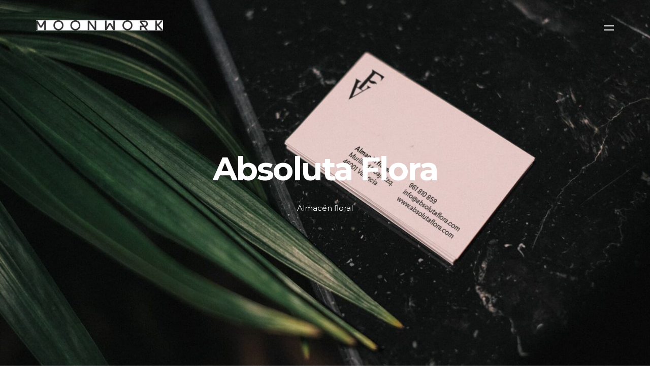

--- FILE ---
content_type: text/css
request_url: https://moonwork-studio.com/wp-content/themes/facade/style.css?ver=2.0.1
body_size: 8063
content:
@charset "UTF-8";
/* Theme Name: Facade
 * Theme URI: https://themeforest.net/user/themerain/portfolio
 * Author: ThemeRain
 * Author URI: https://themeforest.net/user/themerain
 * Description: A minimally beautiful portfolio WordPress theme for agencies & freelancers.
 * Version: 2.0.1
 * License: GNU General Public License v2 or later
 * License URI: http://www.gnu.org/licenses/gpl-2.0.html
 * Text Domain: themerain */
@font-face {
  font-family: "Inter";
  font-weight: 100 900;
  font-style: normal;
  font-display: swap;
  font-named-instance: "Regular";
  src: url("assets/fonts/Inter-roman.var.woff2") format("woff2");
}
@font-face {
  font-family: "Inter";
  font-weight: 100 900;
  font-style: italic;
  font-display: swap;
  font-named-instance: "Italic";
  src: url("assets/fonts/Inter-italic.var.woff2") format("woff2");
}
:root {
  --color-primary: #000;
  --color-bg: #fff;
  --color-primary-dark: #fff;
  --font-primary: Inter;
  --font-size-base: 15px;
  --font-size-h6-min: 15;
  --font-size-h6-max: 15;
  --font-size-h5-min: 19;
  --font-size-h5-max: 19;
  --font-size-h4-min: 23;
  --font-size-h4-max: 23;
  --font-size-h3-min: 23;
  --font-size-h3-max: 29;
  --font-size-h2-min: 24;
  --font-size-h2-max: 36;
  --font-size-h1-min: 27;
  --font-size-h1-max: 46;
  --font-size-lg-min: 34;
  --font-size-lg-max: 57;
  --font-size-xl-min: 40;
  --font-size-xl-max: 71;
  --font-size-xxl-min: 38;
  --font-size-xxl-max: 89;
  --font-size-h6: clamp(var(--font-size-h6-min) * 1px, var(--font-size-h6-max) * 100vw / 1440, var(--font-size-h6-max) * 1px);
  --font-size-h5: clamp(var(--font-size-h5-min) * 1px, var(--font-size-h5-max) * 100vw / 1440, var(--font-size-h5-max) * 1px);
  --font-size-h4: clamp(var(--font-size-h4-min) * 1px, var(--font-size-h4-max) * 100vw / 1440, var(--font-size-h4-max) * 1px);
  --font-size-h3: clamp(var(--font-size-h3-min) * 1px, var(--font-size-h3-max) * 100vw / 1440, var(--font-size-h3-max) * 1px);
  --font-size-h2: clamp(var(--font-size-h2-min) * 1px, var(--font-size-h2-max) * 100vw / 1440, var(--font-size-h2-max) * 1px);
  --font-size-h1: clamp(var(--font-size-h1-min) * 1px, var(--font-size-h1-max) * 100vw / 1440, var(--font-size-h1-max) * 1px);
  --font-size-lg: clamp(var(--font-size-lg-min) * 1px, var(--font-size-lg-max) * 100vw / 1440, var(--font-size-lg-max) * 1px);
  --font-size-xl: clamp(var(--font-size-xl-min) * 1px, var(--font-size-xl-max) * 100vw / 1440, var(--font-size-xl-max) * 1px);
  --font-size-xxl: clamp(var(--font-size-xxl-min) * 1px, var(--font-size-xxl-max) * 100vw / 1440, var(--font-size-xxl-max) * 1px);
  --line-height-base: 1.75;
  --line-height-h6: 1.75;
  --line-height-h5: 1.6;
  --line-height-h4: 1.5;
  --line-height-h3: 1.4;
  --line-height-h2: 1.3;
  --line-height-h1: 1.25;
  --line-height-lg: 1.15;
  --line-height-xl: 1.1;
  --line-height-xxl: 1;
  --letter-spacing-h6: 0;
  --letter-spacing-h5: 0;
  --letter-spacing-h4: -0.01em;
  --letter-spacing-h3: -0.02em;
  --letter-spacing-h2: -0.025em;
  --letter-spacing-h1: -0.03em;
  --letter-spacing-lg: -0.035em;
  --letter-spacing-xl: -0.04em;
  --letter-spacing-xxl: -0.045em;
  --spacing-base: 30px;
  --spacing-sm: 15px;
  --spacing-md-min: 50;
  --spacing-md-max: 70;
  --spacing-lg-min: 70;
  --spacing-lg-max: 100;
  --spacing-xl-min: 70;
  --spacing-xl-max: 160;
  --spacing-xxl-min: 100;
  --spacing-xxl-max: 210;
  --spacing-outer-min: 30;
  --spacing-outer-max: 80;
  --spacing-md: clamp(var(--spacing-md-min) * 1px, var(--spacing-md-max) * 100vw / 1440, var(--spacing-md-max) * 1px);
  --spacing-lg: clamp(var(--spacing-lg-min) * 1px, var(--spacing-lg-max) * 100vw / 1440, var(--spacing-lg-max) * 1px);
  --spacing-xl: clamp(var(--spacing-xl-min) * 1px, var(--spacing-xl-max) * 100vw / 1440, var(--spacing-xl-max) * 1px);
  --spacing-xxl: clamp(var(--spacing-xxl-min) * 1px, var(--spacing-xxl-max) * 100vw / 1440, var(--spacing-xxl-max) * 1px);
  --spacing-outer: clamp(var(--spacing-outer-min) * 1px, var(--spacing-outer-max) * 100vw / 1440, var(--spacing-outer-max) * 1px);
  --spacing-align: calc(0.5 * (100vw - (var(--aligndefault) + (2 * var(--spacing-outer)))));
  --aligndefault: calc(100vw - calc(var(--spacing-outer) * 2));
  --alignwide: calc(100vw - calc(var(--spacing-outer) * 2));
  --wp--style--block-gap: var(--spacing-base);
  --gallery-block--gutter-size: var(--spacing-base);
  --ease-in-out-quart: cubic-bezier(0.76, 0, 0.24, 1);
  --ease-out-quart: cubic-bezier(0.25, 1, 0.5, 1);
}
@media (min-width: 1024px) {
  :root {
    --aligndefault: 65vw;
  }
}
@media (min-width: 1025px) {
  :root {
    --aligndefault: 50vw;
    --alignwide: calc(100vw - calc(var(--spacing-outer) * 4 + 40px));
  }
}

* {
  box-sizing: border-box;
}

html {
  -webkit-font-smoothing: antialiased;
}

body {
  overflow-x: hidden;
  overflow-wrap: break-word;
  margin: 0;
  background-color: var(--color-bg);
  color: var(--color-primary);
  font-family: var(--font-primary);
  font-size: var(--font-size-base);
  line-height: var(--line-height-base);
  transition: background 0.3s var(--ease-in-out-quart);
}

a {
  color: currentColor;
  text-decoration: none;
  text-underline-offset: 2px;
}

p {
  margin: 0 0 var(--spacing-base);
}
p:last-child {
  margin-bottom: 0;
}

h1, h2, h3, h4, h5, h6 {
  clear: both;
  margin: 0 0 var(--spacing-base);
  font-weight: 500;
}

h1, .h1 {
  font-size: var(--font-size-h1);
  font-weight: 600;
  line-height: var(--line-height-h1);
  letter-spacing: var(--letter-spacing-h1);
}

h2, .h2 {
  font-size: var(--font-size-h2);
  line-height: var(--line-height-h2);
  font-weight: 600;
  letter-spacing: var(--letter-spacing-h2);
}

h3, .h3 {
  font-size: var(--font-size-h3);
  line-height: var(--line-height-h3);
  letter-spacing: var(--letter-spacing-h3);
}

h4, .h4 {
  font-size: var(--font-size-h4);
  line-height: var(--line-height-h4);
  letter-spacing: var(--letter-spacing-h4);
}

h5, .h5 {
  font-size: var(--font-size-h5);
  line-height: var(--line-height-h5);
  letter-spacing: var(--letter-spacing-h5);
}

h6, .h6 {
  font-size: var(--font-size-h6);
  line-height: var(--line-height-h6);
  letter-spacing: var(--letter-spacing-h6);
}

.lg {
  font-size: var(--font-size-lg);
  line-height: var(--line-height-lg);
  font-weight: 700;
  letter-spacing: var(--letter-spacing-lg);
}

.xl {
  font-size: var(--font-size-xl);
  line-height: var(--line-height-xl);
  font-weight: 700;
  letter-spacing: var(--letter-spacing-xl);
}

.xxl {
  font-size: var(--font-size-xxl);
  line-height: var(--line-height-xxl);
  font-weight: 700;
  letter-spacing: var(--letter-spacing-xxl);
}

.has-medium-font-size {
  font-size: var(--font-size-h5) !important;
  line-height: var(--line-height-h5);
  letter-spacing: var(--letter-spacing-h5);
}

.has-large-font-size {
  font-size: var(--font-size-h2) !important;
  line-height: var(--line-height-h2);
  letter-spacing: var(--letter-spacing-h2);
}

.has-extra-large-font-size {
  font-size: var(--font-size-h1) !important;
  line-height: var(--line-height-h1);
  letter-spacing: var(--letter-spacing-h1);
}

.has-huge-font-size {
  font-size: var(--font-size-lg) !important;
  line-height: var(--line-height-lg);
  letter-spacing: var(--letter-spacing-lg);
}

img {
  display: block;
  height: auto;
  max-width: 100%;
}

embed,
iframe,
object,
video {
  max-width: 100%;
}

/* Media captions */
figcaption,
.wp-caption,
.wp-caption-text,
.gallery-caption,
.wp-block-image figcaption,
.wp-block-embed figcaption {
  margin-top: var(--spacing-sm);
  margin-bottom: var(--spacing-base);
  color: currentColor;
  text-align: center;
}

.aligndefault,
.entry-content > *:not(.alignwide):not(.alignfull):not(.alignleft):not(.alignright),
*[class*=inner-container] > *:not(.entry-content):not(.alignwide):not(.alignfull):not(.alignleft):not(.alignright) {
  max-width: var(--aligndefault);
  width: 100%;
  margin-right: auto;
  margin-left: auto;
}

.alignwide {
  max-width: var(--alignwide);
  width: 100%;
  margin-right: auto;
  margin-left: auto;
}

.alignfull {
  width: unset;
  margin-right: calc(-1 * var(--spacing-outer));
  margin-left: calc(-1 * var(--spacing-outer));
}

.alignleft {
  float: left;
  max-width: 50%;
  margin-right: var(--spacing-base);
  margin-bottom: var(--spacing-base);
}
.entry-content > .alignleft {
  margin-left: var(--spacing-align);
}

.alignright {
  float: right;
  max-width: 50%;
  margin-left: var(--spacing-base);
  margin-bottom: var(--spacing-base);
}
.entry-content > .alignright {
  margin-right: var(--spacing-align);
}

.aligncenter {
  clear: both;
  display: block;
  float: none;
  margin-right: auto;
  margin-left: auto;
  text-align: center;
}

/* Forms
 * ------------------------------------------- */
button,
input,
select,
textarea {
  max-width: 100%;
  margin: 0;
  color: inherit;
  font-family: inherit;
  font-size: inherit;
  line-height: inherit;
}
button:focus,
input:focus,
select:focus,
textarea:focus {
  outline: none;
}

input[type=text],
input[type=email],
input[type=url],
input[type=password],
input[type=search],
input[type=tel],
textarea {
  width: 100%;
  padding: 0 0 5px;
  border: 0;
  border-bottom: 1px solid currentColor;
  border-radius: 0;
  background: none;
  transition: border 0.6s var(--ease-out-quart);
}

textarea {
  vertical-align: top;
}

button,
input[type=button],
input[type=submit] {
  cursor: pointer;
  padding: 0;
  border: none;
  border-radius: 0;
  background: none;
  font-size: var(--font-size-h4);
  line-height: var(--line-height-h4);
  letter-spacing: var(--letter-spacing-h4);
  -webkit-appearance: none;
}

::-webkit-input-placeholder {
  opacity: 1;
  color: inherit;
}

::-moz-placeholder {
  opacity: 1;
  color: inherit;
}

@media (min-width: 768px) {
  .indent {
    text-indent: 120px;
  }
}

.text-align-center {
  text-align: center;
}

.text-align-right {
  text-align: right;
}

.no-text-decoration a {
  text-decoration: none !important;
}

.cover {
  position: absolute;
  top: 0;
  left: 0;
  width: 100%;
  height: 100%;
  object-fit: cover;
}

.mt-none {
  margin-top: 0;
}

.mt-base {
  margin-top: var(--spacing-base);
}

.mt-md {
  margin-top: var(--spacing-md);
}

.mt-lg {
  margin-top: var(--spacing-lg);
}

.mt-xl {
  margin-top: var(--spacing-xl);
}

.mb-none {
  margin-bottom: 0;
}

.mb-base {
  margin-bottom: var(--spacing-md);
}

.mb-md {
  margin-bottom: var(--spacing-md);
}

.mb-lg {
  margin-bottom: var(--spacing-lg);
}

.mb-xl {
  margin-bottom: var(--spacing-xl);
}

.arrow,
.arrow-back {
  position: relative;
  display: inline-block;
  width: 48px;
  height: 14px;
}
.arrow::before,
.arrow-back::before {
  content: "";
  position: absolute;
  top: 6px;
  left: 0;
  width: 100%;
  height: 2px;
  background-color: currentColor;
}
.arrow::after,
.arrow-back::after {
  content: "";
  position: absolute;
  top: 2px;
  width: 8px;
  height: 8px;
  border-width: 0 2px 2px 0;
  border-style: solid;
  border-color: currentColor;
}

.arrow::after {
  right: 0;
  transform: rotate(-45deg);
}

.arrow-back::after {
  left: 0;
  transform: rotate(135deg);
}

/* Screen reader text ------------------------ */
.screen-reader-text {
  border: 0;
  clip: rect(1px, 1px, 1px, 1px);
  clip-path: inset(50%);
  height: 1px;
  margin: -1px;
  overflow: hidden;
  padding: 0;
  position: absolute;
  width: 1px;
  word-wrap: normal;
}

/* Header
 * ------------------------------------------- */
.site-header {
  display: flex;
  align-items: center;
  justify-content: space-between;
  padding: 40px var(--spacing-outer);
}
.hero-full .site-header {
  z-index: 2;
  position: absolute;
  top: var(--wp-admin--admin-bar--height, 0px);
  left: 0;
  width: 100%;
}
@media (min-width: 768px) {
  .hero-split .site-header {
    z-index: 2;
    position: absolute;
    top: var(--wp-admin--admin-bar--height, 0px);
    left: 0;
    width: 100%;
  }
}
.site-header path {
  fill: currentColor;
}

/* Logo -------------------------------------- */
.site-logo {
  font-size: var(--font-size-h5);
  line-height: var(--line-height-h5);
  font-weight: 700;
  letter-spacing: var(--letter-spacing-h5);
}
.site-logo .custom-logo {
  max-width: calc(1px * var(--logo-width, 250));
}
.hero-dark .site-logo {
  color: var(--color-primary-dark);
}

/* Menu -------------------------------------- */
.site-menu-wrapper ul {
  margin: 0;
  padding: 0;
  list-style: none;
}
.site-menu-wrapper ul li {
  position: relative;
}
@media (max-width: 1024px) {
  .site-menu-wrapper {
    overflow-y: scroll;
    z-index: 998;
    position: fixed;
    top: 0;
    left: 0;
    width: 100%;
    height: 100%;
    background-color: var(--color-bg);
    transform: translateX(100%);
    transition: transform 0.3s var(--ease-in-out-quart);
  }
  .menu-toggled .site-menu-wrapper {
    transform: translateX(0);
    transition-duration: 0.6s;
  }
  .site-menu-wrapper .site-menu-inner {
    min-height: 100%;
    display: flex;
    flex-direction: column;
    justify-content: center;
    padding: var(--spacing-outer);
  }
}
@media (min-width: 1025px) {
  .menu-full .site-menu-wrapper, .menu-center .site-menu-wrapper, .menu-side .site-menu-wrapper {
    overflow: auto;
    z-index: 998;
    position: fixed;
    top: 0;
    width: 100%;
    height: 100%;
    background-color: var(--color-bg);
    transition: transform 0.3s var(--ease-in-out-quart);
  }
  .menu-full .site-menu-wrapper .site-menu-inner, .menu-center .site-menu-wrapper .site-menu-inner, .menu-side .site-menu-wrapper .site-menu-inner {
    min-height: 100%;
    display: flex;
  }
  .menu-full .site-menu-wrapper ul, .menu-center .site-menu-wrapper ul, .menu-side .site-menu-wrapper ul {
    display: flex;
    flex-direction: column;
  }
  .menu-full .site-menu-wrapper {
    left: 0;
    transform: translateY(-100%);
  }
  .menu-full .site-menu-wrapper .site-menu-inner {
    flex-direction: row-reverse;
    align-items: flex-end;
    justify-content: space-between;
    padding: var(--spacing-xl);
  }
  .menu-full .site-menu-wrapper .site-menu {
    text-align: right;
  }
  .menu-full .site-menu-wrapper ul {
    align-items: flex-end;
  }
  .menu-full.menu-toggled .site-menu-wrapper {
    transform: translateY(0);
    transition-duration: 0.6s;
  }
  .menu-center .site-menu-wrapper {
    left: 0;
    text-align: center;
    transform: translateY(-100%);
  }
  .menu-center .site-menu-wrapper .site-menu-inner {
    align-items: center;
    flex-direction: column;
    justify-content: center;
    padding: var(--spacing-md) var(--spacing-xl);
  }
  .menu-center .site-menu-wrapper ul {
    align-items: center;
  }
  .menu-center.menu-toggled .site-menu-wrapper {
    transform: translateY(0);
    transition-duration: 0.6s;
  }
  .menu-side .site-menu-wrapper {
    right: 0;
    width: 50%;
    transform: translateX(100%);
  }
  .menu-side .site-menu-wrapper .site-menu-inner {
    flex-direction: column;
    justify-content: center;
    padding: var(--spacing-md) var(--spacing-lg);
  }
  .menu-side .site-menu-wrapper ul {
    align-items: flex-start;
  }
  .menu-side.menu-toggled .site-menu-wrapper {
    transform: translateX(0);
    transition-duration: 0.6s;
  }
  .menu-classic .site-menu-wrapper .site-menu {
    transition: opacity 0.6s var(--ease-in-out-quart);
  }
  .menu-classic .site-menu-wrapper .site-menu li {
    display: inline-block;
    margin-left: 30px;
  }
  .menu-classic .site-menu-wrapper .site-menu li:hover .sub-menu {
    max-height: var(--submenu-height) !important;
  }
  .menu-classic .site-menu-wrapper .site-menu .lg,
.menu-classic .site-menu-wrapper .site-menu .h5 {
    font-size: var(--font-size-base);
    line-height: 1.75;
    font-weight: 400;
    letter-spacing: 0;
  }
  .menu-classic.hero-dark .site-menu-wrapper {
    color: var(--color-primary-dark);
  }
}
.site-menu-wrapper .sub-menu {
  overflow: hidden;
  transition: max-height 0.6s var(--ease-in-out-quart);
  will-change: transform;
}
.site-menu-wrapper .sub-menu li:first-child {
  margin-top: 15px;
}
.site-menu-wrapper .sub-menu li:last-child {
  margin-bottom: 15px;
}
@media (min-width: 1025px) {
  .menu-classic .site-menu-wrapper .sub-menu {
    z-index: 3;
    position: absolute;
    top: 100%;
    left: 0;
    transition: max-height 0.6s var(--ease-out-quart);
  }
  .menu-classic .site-menu-wrapper .sub-menu li {
    display: block;
    margin-left: 0;
  }
}
.site-menu-wrapper .sub-menu a {
  text-decoration: underline;
  text-decoration-color: transparent;
  text-underline-offset: 2px;
  transition: text-decoration-color 0.3s;
}
.site-menu-wrapper .sub-menu a:hover {
  text-decoration-color: currentColor;
}
.site-menu-wrapper .sub-menu .current-menu-item > a {
  text-decoration: underline;
}
.site-menu-wrapper .submenu-open .sub-menu {
  max-height: var(--submenu-height) !important;
}

/* Submenu toogle */
@media (max-width: 1024px) {
  .submenu-toggle {
    font-size: var(--font-size-lg);
    line-height: var(--line-height-lg);
    font-weight: 300;
  }
  .submenu-toggle::before {
    content: "+";
    width: 40px;
    display: inline-block;
    text-align: center;
  }
  .submenu-open .submenu-toggle::before {
    content: "-";
  }
}
@media (min-width: 1025px) {
  .menu-full .submenu-toggle, .menu-center .submenu-toggle, .menu-side .submenu-toggle {
    position: absolute;
    top: 0;
    left: 0;
    width: 100%;
    height: 100%;
    cursor: pointer;
  }
  .menu-full .submenu-open .submenu-toggle, .menu-center .submenu-open .submenu-toggle, .menu-side .submenu-open .submenu-toggle {
    pointer-events: none;
  }
}

.menu-close {
  pointer-events: none;
  opacity: 0;
  visibility: hidden;
  z-index: 997;
  position: fixed;
  top: 0;
  left: 0;
  width: 100%;
  height: 100%;
  background-color: rgba(0, 0, 0, 0.1);
  transition: opacity 0.3s, visibility 0.3s;
}
.menu-toggled .menu-close {
  pointer-events: auto;
  opacity: 1;
  visibility: visible;
}

/* Menu toggle ------------------------------- */
.menu-toggle {
  z-index: 999;
  cursor: pointer;
  position: fixed;
  top: calc(var(--wp-admin--admin-bar--height, 0px) + 50px);
  right: var(--spacing-outer);
}
@media (min-width: 1025px) {
  .menu-classic .menu-toggle {
    display: none;
  }
}
.menu-toggle::after {
  content: "";
  display: block;
  position: absolute;
  top: -20px;
  right: -20px;
  bottom: -20px;
  left: -20px;
}
.menu-toggle div {
  width: 20px;
  height: 2px;
  transition: transform 0.3s;
}
.menu-toggle div:last-child {
  margin-top: 6px;
}
.menu-toggle span {
  display: block;
  width: 100%;
  height: 100%;
  transition: transform 0.5s 0.1s;
  transform-origin: left;
}
.menu-toggle span::before {
  content: "";
  display: block;
  width: 100%;
  height: 100%;
  background-color: currentColor;
  transition: color 0.3s, transform 0.5s 0.1s;
}
.is-animating .menu-toggle span {
  transform: scaleX(0);
}
.is-leaving .menu-toggle span {
  transform: scaleX(0);
  transform-origin: right;
}
.menu-toggled .menu-toggle div:nth-child(1) {
  transform: translateY(4px) rotate(45deg);
}
.menu-toggled .menu-toggle div:nth-child(2) {
  transform: translateY(-4px) rotate(-45deg);
}
.menu-toggle div:nth-child(2) span {
  transition-delay: 0.2s;
}
.menu-toggle:hover span::before {
  animation: menu-toggle 0.5s 0.1s forwards;
}
.menu-toggle:hover div:nth-child(2) span::before {
  animation: menu-toggle 0.5s 0.2s forwards;
}

@keyframes menu-toggle {
  0%, 49% {
    transform-origin: right;
  }
  49% {
    transform: scaleX(0);
  }
  50%, 100% {
    transform-origin: left;
  }
}
.menu-toggled:not(.menu-side) {
  overflow: hidden;
}

body:not(.menu-toggled) .menu-toggle.dark {
  color: var(--color-primary-dark);
}

/* Info -------------------------------------- */
@media (max-width: 1024px) {
  .site-info {
    margin-top: var(--spacing-base);
  }
}
@media (min-width: 1025px) {
  .menu-center .site-info, .menu-side .site-info {
    margin-top: var(--spacing-md);
  }
  .menu-classic .site-info {
    display: none;
  }
}

.site-social a {
  margin-right: 10px;
}
@media (min-width: 1025px) {
  .menu-center .site-social a {
    margin: 0 5px;
  }
}

/* Hero
 * ------------------------------------------- */
.site-hero {
  position: relative;
}
.hero-dark .site-hero {
  color: var(--color-primary-dark);
}

.hero-caption * + * {
  margin-top: var(--spacing-sm);
}
@media (min-width: 768px) {
  .hero-caption * + * {
    margin-top: var(--spacing-base);
  }
}
.hero-caption .hero-title {
  margin-bottom: 0;
  font-weight: 700;
}
.hero-caption.alignfull {
  width: 100%;
  margin-right: 0;
  margin-left: 0;
  padding-right: var(--spacing-outer);
  padding-left: var(--spacing-outer);
}
.hero-caption .hero-subtitle span + span::before {
  content: "—";
  margin: 0 15px;
}
@media (max-width: 767px) {
  .hero-caption .hero-back {
    display: none;
  }
}
.hero-caption .arrow-back {
  margin-right: 8px;
  transform: translateY(2px);
}

.hero-media {
  user-select: none;
  pointer-events: none;
}
.hero-media .mask {
  position: absolute;
  top: 0;
  right: 0;
  bottom: 0;
  left: 0;
  will-change: transform;
}

/* Default style ----------------------------- */
.hero-default .site-hero {
  margin-top: var(--spacing-md);
}
.hero-default .hero-media {
  position: relative;
  margin-top: var(--spacing-lg);
}
.hero-default .hero-media::before {
  content: "";
  height: 80vh;
  display: block;
}
.hero-default .hero-has-parallax .hero-media {
  overflow: hidden;
}
.hero-default .hero-has-parallax .mask {
  top: -10%;
  bottom: -5%;
}

/* Fullscreen style -------------------------- */
.hero-full .site-hero {
  isolation: isolate;
  height: 100vh;
  display: flex;
  justify-content: center;
  align-items: center;
}
.hero-full .hero-media {
  z-index: -1;
}
.hero-full .hero-has-parallax .hero-media {
  overflow: hidden;
  position: absolute;
  top: 0;
  left: 0;
  width: 100%;
  height: 100%;
}

/* Split style ------------------------------- */
@media (max-width: 767px) {
  .hero-split .site-hero {
    margin-top: var(--spacing-md);
  }
}
@media (min-width: 768px) {
  .hero-split .site-hero {
    max-width: var(--alignwide);
    width: 100%;
    height: 100vh;
    margin-right: auto;
    margin-left: auto;
    display: grid;
    grid-template-columns: 1fr 1fr;
    align-items: center;
  }
}
.hero-split .hero-media {
  position: relative;
}
.hero-split .hero-media::before {
  content: "";
  height: 80vh;
  display: block;
}
.hero-split .hero-has-parallax .hero-media {
  overflow: hidden;
}
.hero-split .hero-has-parallax .mask {
  top: -5%;
  bottom: -5%;
}
@media (max-width: 767px) {
  .hero-split .hero-caption {
    max-width: var(--aligndefault);
    width: 100%;
    margin-right: auto;
    margin-bottom: var(--spacing-lg);
    margin-left: auto;
  }
}
@media (min-width: 768px) {
  .hero-split .hero-caption {
    padding-right: var(--spacing-lg);
  }
}

/* Main
 * ------------------------------------------- */
.site-main {
  padding-right: var(--spacing-outer);
  padding-left: var(--spacing-outer);
}
.no-hero .site-main {
  margin-top: var(--spacing-md);
}
.no-hero.home.blog .site-main {
  margin-top: var(--spacing-xl);
}
.no-hero.has-bg-title .site-main {
  margin-top: 60vh;
}

/* 404 --------------------------------------- */
.error404 .site-hero {
  margin-top: 0;
  margin-bottom: 0;
  text-align: center;
  --spacing-base: var(--spacing-sm);
}
.error404 .hero-title {
  font-size: var(--font-size-xxl);
  line-height: var(--line-height-xxl);
  letter-spacing: var(--letter-spacing-xxl);
}
.error404 .hero-subtitle a {
  text-decoration: underline;
}
.error404 .hero-subtitle a:hover {
  text-decoration: none;
}
.error404 .site-footer {
  position: absolute;
  left: 0;
  bottom: 0;
  width: 100%;
}

/* Footer
 * ------------------------------------------- */
.site-footer {
  margin-top: var(--spacing-xxl);
  padding: 0 var(--spacing-outer) 40px;
}
@media (min-width: 768px) {
  .site-footer {
    display: grid;
    grid-template-columns: 1fr 1fr;
  }
}
@media (min-width: 768px) {
  .site-footer .footer-column:nth-child(2) {
    text-align: right;
  }
}
.single-project .site-footer {
  margin-top: 0;
}

/* Background media -------------------------- */
.has-bg-media {
  isolation: isolate;
}

.background-media {
  opacity: calc(0.01 * var(--bg-opacity, 100));
  z-index: -1;
  pointer-events: none;
  user-select: none;
  position: fixed;
  top: 0;
  left: 0;
  width: 100%;
  height: 100vh;
  transition: opacity 0.6s ease;
}
.is-animating .background-media {
  opacity: 0;
}
.is-leaving .background-media {
  opacity: 0;
}
.background-media img {
  transition: transform 0.8s var(--ease-out-quart);
}
.is-animating .background-media img {
  transform: scale(1.04);
}
.is-leaving .background-media img {
  transform: scale(1.04);
}

/* Background title -------------------------- */
.has-bg-title {
  isolation: isolate;
}

.background-title {
  z-index: -1;
  pointer-events: none;
  user-select: none;
  position: fixed;
  top: 0;
  left: 0;
  width: 100%;
  height: 100vh;
  display: flex;
  align-items: center;
  transition: opacity 0.6s var(--ease-in-out-quart);
}
.background-title > div {
  width: 100%;
  padding-right: var(--spacing-outer);
  padding-left: var(--spacing-outer);
}
.is-animating .background-title {
  opacity: 0;
}
.is-leaving .background-title {
  opacity: 0;
}
.projects-hovered .background-title {
  opacity: 0;
  transition-duration: 0.3s;
}

/* Entry
 * ------------------------------------------- */
.entry-content > *,
[class*=inner-container] > * {
  margin-top: var(--spacing-base);
  margin-bottom: var(--spacing-base);
}
.entry-content > *:first-child,
[class*=inner-container] > *:first-child {
  margin-top: 0;
}
.entry-content > *:last-child,
[class*=inner-container] > *:last-child {
  margin-bottom: 0;
}
.entry-content > *.alignleft, .entry-content > *.alignright,
[class*=inner-container] > *.alignleft,
[class*=inner-container] > *.alignright {
  margin-top: 0;
}

.entry-content::after {
  clear: both;
  display: table;
  content: "";
}
.entry-content a {
  text-decoration: underline;
}
.entry-content a:hover {
  text-decoration: none;
}
.entry-content p.has-background {
  padding: var(--spacing-base);
}

/* Entry media */
.entry-media {
  position: relative;
  clip-path: inset(0);
  transition: clip-path 0.6s var(--ease-in-out-quart), opacity 0.4s var(--ease-in-out-quart), transform 0.6s var(--ease-in-out-quart);
}
.entry-media::before {
  content: "";
  display: block;
  padding-top: 62.5%;
}
.is-animating .entry-media {
  clip-path: inset(100% 0 0 0);
  will-change: transform;
}
.is-leaving .entry-media {
  clip-path: inset(0 0 100% 0);
}
.entry-media .mask {
  position: absolute;
  top: 0;
  left: 0;
  width: 100%;
  height: 100%;
  transition: transform 0.6s var(--ease-in-out-quart);
  transform: perspective(1000px);
}
.is-animating .entry-media .mask {
  transform: scale(1.05) translateY(30px);
  will-change: transform;
}
.is-leaving .entry-media .mask {
  transform: scale(1.05) translateY(-30px);
}
.entry-media img,
.entry-media video {
  transition: opacity 0.3s var(--ease-in-out-quart), transform 0.6s var(--ease-out-quart);
}
.entry-media:hover img,
.entry-media:hover video {
  transform: scale(1.03);
}

/* Entry tags */
.entry-tags {
  clear: both;
}
.entry-tags a {
  margin-right: 15px;
  text-transform: lowercase;
  text-decoration: none;
}
.entry-tags a::before {
  content: "#";
}

/* Blog
 * ------------------------------------------- */
.blog-area .entry-meta {
  margin-bottom: var(--spacing-sm);
}
.blog-area .entry-title {
  margin: 0;
}
.blog-area .arrow {
  margin-top: var(--spacing-sm);
}
.blog-area .sticky .entry-sticky {
  display: inline-block;
  margin-bottom: var(--spacing-base);
  padding: 2px 5px;
  border-radius: 3px;
  background-color: #eee;
}

/* Split style ------------------------------- */
.blog-area.split {
  --spacing-blog-caption: calc((var(--alignwide) - var(--aligndefault)) / 2);
}
@media (max-width: 1024px) {
  .blog-area.split .hentry:not(:last-child) {
    margin-bottom: var(--spacing-lg);
  }
}
@media (min-width: 1024px) {
  .blog-area.split .hentry {
    display: grid;
    grid-template-columns: 3fr 4fr;
    gap: var(--spacing-md);
    align-items: center;
  }
  .blog-area.split .hentry:not(:last-child) {
    margin-bottom: var(--spacing-xl);
  }
  .blog-area.split .hentry:nth-child(odd) .entry-media {
    grid-column: 2;
    grid-row: 1;
  }
  .blog-area.split .hentry:nth-child(odd) .entry-caption {
    padding-left: var(--spacing-blog-caption);
  }
  .blog-area.split .hentry:nth-child(even) {
    grid-template-columns: 4fr 3fr;
  }
  .blog-area.split .hentry:nth-child(even) .entry-caption {
    padding-right: var(--spacing-blog-caption);
  }
}
@media (max-width: 1024px) {
  .blog-area.split .entry-media {
    margin-bottom: var(--spacing-base);
  }
}
@media (min-width: 768px) and (max-width: 1023px) {
  .blog-area.split .entry-caption {
    padding: 0 25%;
  }
}
@media (max-width: 1023px) {
  .blog-area.split .entry-caption {
    text-align: center;
  }
}
.blog-area.split .entry-meta span + span::before {
  content: "—";
  margin: 0 15px;
}

/* Grid style -------------------------------- */
.blog-area.grid {
  display: grid;
  grid-gap: var(--spacing-lg);
}
@media (min-width: 1024px) {
  .blog-area.grid {
    grid-template-columns: 1fr 1fr;
  }
}
.blog-area.grid .entry-media {
  margin-bottom: var(--spacing-base);
}
.blog-area.grid .entry-meta {
  display: flex;
  justify-content: space-between;
  flex-wrap: wrap;
}
@media (min-width: 768px) {
  .blog-area.grid .entry-title {
    padding-right: 50%;
  }
}
@media (min-width: 1024px) {
  .blog-area.grid .entry-title {
    padding-right: 30%;
  }
}

/* Wide style -------------------------------- */
.blog-area.wide .hentry:not(:last-child) {
  margin-bottom: var(--spacing-lg);
}
.blog-area.wide .entry-media {
  margin-bottom: var(--spacing-md);
}
.blog-area.wide .entry-media::before {
  padding-top: 56.25%;
}
.blog-area.wide .entry-caption {
  text-align: center;
}
@media (min-width: 768px) {
  .blog-area.wide .entry-caption {
    padding: 0 25%;
  }
}
.blog-area.wide .entry-meta span + span::before {
  content: "—";
  margin: 0 15px;
}
.blog-area.wide .entry-title {
  font-size: var(--font-size-h2);
  line-height: var(--line-height-h2);
  font-weight: 600;
  letter-spacing: var(--letter-spacing-h2);
}

/* Portfolio
 * ------------------------------------------- */
.portfolio-area .hentry {
  position: relative;
}
.portfolio-area .entry-media::after {
  content: "";
  pointer-events: none;
  user-select: none;
  opacity: 0;
  position: absolute;
  top: 0;
  left: 0;
  width: 100%;
  height: 100%;
  background-color: var(--overlay-color, transparent);
  transition: opacity 0.3s;
}
.portfolio-area .entry-media .secondary {
  opacity: 0;
}
.portfolio-area .entry-media:hover .secondary {
  opacity: 1;
}
.portfolio-area .entry-caption h3 {
  margin: 0;
}
.portfolio-area .hentry:hover .entry-media::after {
  opacity: calc(var(--overlay-opacity, 0) * 0.01);
}

/* Classic style ----------------------------- */
.portfolio-area.classic {
  display: grid;
  gap: var(--spacing-lg);
}
@media (min-width: 768px) {
  .portfolio-area.classic {
    grid-template-columns: repeat(2, 1fr);
  }
}

/* Modern style ------------------------------ */
.portfolio-area.modern {
  display: grid;
  grid-row-gap: var(--spacing-lg);
  align-items: start;
}
@media (min-width: 768px) {
  .portfolio-area.modern {
    grid-template-columns: repeat(8, 1fr);
    grid-row-gap: var(--spacing-xxl);
  }
  .portfolio-area.modern .hentry:nth-child(6n-5) {
    grid-column: 1/4;
  }
  .portfolio-area.modern .hentry:nth-child(6n-4) {
    grid-column: 5/9;
    margin-top: 100px;
  }
  .portfolio-area.modern .hentry:nth-child(3n-3) {
    grid-column: 3/7;
  }
  .portfolio-area.modern .hentry:nth-child(6n-2) {
    grid-column: 1/5;
  }
  .portfolio-area.modern .hentry:nth-child(6n-2):not(:last-of-type) {
    margin-top: 100px;
  }
  .portfolio-area.modern .hentry:nth-child(6n-1) {
    grid-column: 6/9;
  }
}
.portfolio-area.modern .entry-media::before {
  padding-top: 56.25%;
}

/* Minimal style ----------------------------- */
.portfolio-area.minimal {
  display: grid;
  grid-row-gap: var(--spacing-lg);
}
@media (min-width: 768px) {
  .portfolio-area.minimal {
    grid-template-columns: repeat(12, 1fr);
    grid-row-gap: var(--spacing-xxl);
  }
  .portfolio-area.minimal .hentry:nth-child(4n-3) {
    grid-column: 1/9;
  }
  .portfolio-area.minimal .hentry:nth-child(4n-2) {
    grid-column: 7/13;
  }
  .portfolio-area.minimal .hentry:nth-child(4n-1) {
    grid-column: 3/10;
  }
  .portfolio-area.minimal .hentry:nth-child(4n) {
    grid-column: 6/12;
  }
}
.portfolio-area.minimal .entry-media::before {
  padding-top: 56.25%;
}

/* Metro style -------------------------------- */
.portfolio-area.metro {
  display: grid;
}
@media (min-width: 768px) {
  .portfolio-area.metro {
    grid-template-columns: repeat(2, 1fr);
  }
  .portfolio-area.metro .hentry.tall {
    grid-row-end: span 2;
  }
  .portfolio-area.metro .hentry.tall .entry-media::before {
    padding-top: 125%;
  }
}

/* Offset style ------------------------------ */
.portfolio-area.offset::after {
  clear: both;
  display: table;
  content: "";
}
@media (max-width: 768px) {
  .portfolio-area.offset .hentry {
    margin-bottom: var(--spacing-lg);
  }
}
@media (min-width: 768px) {
  .portfolio-area.offset .hentry {
    width: calc(50% - var(--spacing-outer) / 2);
  }
  .portfolio-area.offset .hentry:nth-child(odd) {
    float: left;
    clear: left;
    margin-top: 140px;
  }
  .portfolio-area.offset .hentry:nth-child(even) {
    float: right;
    clear: right;
  }
}
@media (min-width: 1025px) {
  .portfolio-area.offset .hentry {
    width: calc(50% - 70px);
  }
}
.portfolio-area.offset .entry-media::before {
  padding-top: 125%;
}

/* Classic caption --------------------------- */
.caption-classic .entry-caption {
  padding-top: var(--spacing-base);
}
.caption-classic .entry-caption h3 {
  font-size: var(--font-size-h5);
  line-height: var(--line-height-h5);
  letter-spacing: var(--letter-spacing-h5);
}
.caption-classic.metro .entry-caption {
  user-select: none;
  pointer-events: none;
  position: absolute;
  top: 0;
  left: 0;
  width: 100%;
  height: 100%;
  display: flex;
  flex-direction: column;
  justify-content: end;
  padding: var(--spacing-base);
}

/* Fixed caption ----------------------------- */
.caption-fixed .entry-caption {
  opacity: 0;
  visibility: hidden;
  user-select: none;
  pointer-events: none;
  z-index: 3;
  position: fixed;
  top: 0;
  left: 0;
  width: 100vw;
  height: 100vh;
  padding: var(--spacing-outer);
  display: flex;
  flex-direction: column;
  justify-content: center;
  text-align: center;
  transform: translateY(30px);
  transition: 0.3s var(--ease-in-out-quart);
}
.caption-fixed .entry-caption h3 {
  font-size: var(--font-size-xl);
  line-height: var(--line-height-xl);
  font-weight: 700;
  letter-spacing: var(--letter-spacing-xl);
}
.caption-fixed .entry-caption p {
  margin-top: 15px;
  font-size: var(--font-size-h5);
  line-height: 1.5;
}

.projects-hovered .hentry:hover .entry-caption {
  opacity: 1;
  visibility: visible;
  transform: translateY(0);
}

.is-leaving .projects-hovered .caption-fixed .entry-caption {
  opacity: 0;
  visibility: hidden;
  transform: translateY(-30px);
}

/* Minimal caption --------------------------- */
.caption-minimal .entry-caption {
  pointer-events: none;
  user-select: none;
  z-index: 3;
  position: fixed;
  top: 0;
  left: 0;
  padding-top: 20px;
  text-align: center;
  transform: translateX(-50%);
}
.caption-minimal h3 {
  opacity: 0;
  visibility: hidden;
  font-size: var(--font-size-h4);
  line-height: var(--line-height-h4);
  letter-spacing: var(--letter-spacing-h4);
}
.caption-minimal p {
  display: none;
}
.caption-minimal .hentry:hover .entry-caption h3 {
  opacity: 1;
  visibility: visible;
}

/* Side caption ------------------------------ */
@media (max-width: 1025px) {
  .caption-side .entry-caption {
    padding-top: var(--spacing-base);
  }
}
@media (min-width: 1025px) {
  .caption-side .entry-caption {
    position: absolute;
    top: 100%;
    left: -70px;
    padding: 0;
    transform: rotate(-90deg);
    transform-origin: top left;
  }
}
.caption-side .entry-caption h3 {
  margin: 0;
  font-size: var(--font-size-h5);
  line-height: var(--line-height-h5);
  letter-spacing: var(--letter-spacing-h5);
}
.caption-side.metro .entry-caption {
  user-select: none;
  pointer-events: none;
  position: absolute;
  top: 100%;
  left: 0;
  width: 100%;
  height: 100%;
  display: flex;
  flex-direction: column;
  padding: var(--spacing-base);
  transform: rotate(-90deg);
  transform-origin: top left;
}

/* Overlay caption --------------------------- */
.caption-overlay .entry-caption {
  user-select: none;
  pointer-events: none;
  position: absolute;
  top: 0;
  left: 0;
  width: 100%;
  height: 100%;
  display: flex;
  flex-direction: column;
  justify-content: center;
  align-items: center;
  text-align: center;
  padding: var(--spacing-base);
}
.caption-overlay .entry-caption h3 {
  opacity: 0;
  transform: translateY(15px);
  transition: opacity 0.3s var(--ease-in-out-quart), transform 0.3s var(--ease-in-out-quart);
  font-size: var(--font-size-h4);
  line-height: var(--line-height-h4);
  letter-spacing: var(--letter-spacing-h4);
}
.caption-overlay .entry-caption p {
  opacity: 0;
  transform: translateY(15px);
  transition: opacity 0.3s var(--ease-in-out-quart) 0.03s, transform 0.3s var(--ease-in-out-quart) 0.03s;
}
.caption-overlay .hentry:hover h3,
.caption-overlay .hentry:hover p {
  opacity: 1;
  transform: translateY(0);
}
.caption-overlay.metro h3 {
  font-size: var(--font-size-h1);
  line-height: var(--line-height-h1);
  font-weight: 700;
  letter-spacing: var(--letter-spacing-h1);
}

/* Blocks
 * ------------------------------------------- */
/* Columns ----------------------------------- */
.wp-block-columns {
  gap: var(--spacing-base) !important;
}

.wp-block-columns.alignfull,
.wp-block[data-align=full] > .wp-block-columns {
  padding-right: var(--spacing-outer);
  padding-left: var(--spacing-outer);
}

.wp-block-columns > .wp-block-column > *:first-child {
  margin-top: 0;
}

.wp-block-columns > .wp-block-column > *:last-child:not(.block-list-appender) {
  margin-bottom: 0;
}

@media (min-width: 600px) and (max-width: 781px) {
  .wp-block-columns:not(.is-not-stacked-on-mobile) > .wp-block-column:not(:only-child) {
    flex-basis: 100% !important;
    flex-grow: 0;
  }
  .wp-block-columns:not(.is-not-stacked-on-mobile) > .wp-block-column:nth-child(2n) {
    flex-basis: 100% !important;
    margin-left: 0;
  }
}
/* Image ------------------------------------- */
.wp-block-image {
  text-align: center;
}
.wp-block-image .alignleft {
  margin-right: var(--spacing-base);
}
.wp-block-image .alignright {
  margin-left: var(--spacing-base);
}

/* Gallery ----------------------------------- */
.wp-block-gallery {
  gap: var(--spacing-base) !important;
}
.wp-block-gallery .blocks-gallery-caption {
  display: none;
}

/* Video ------------------------------------- */
.wp-block-video video {
  max-width: unset;
  width: 100%;
}

/* Cover ------------------------------------- */
.wp-block-cover {
  padding: 0;
}
.wp-block-cover__inner-container,
.wp-block-cover .wp-block-cover-text {
  max-width: var(--aligndefault);
  padding: var(--spacing-base);
  color: #fff;
}
.wp-block-cover__inner-container a:not(.wp-block-button__link):not(.wp-block-file__button),
.wp-block-cover .wp-block-cover-text a:not(.wp-block-button__link):not(.wp-block-file__button) {
  color: currentColor;
}
.wp-block-cover:not([class*=background-color]) .wp-block-cover__inner-container,
.wp-block-cover:not([class*=background-color]) .wp-block-cover-image-text,
.wp-block-cover:not([class*=background-color]) .wp-block-cover-text {
  color: #fff;
}

/* Group ------------------------------------- */
.wp-block-group::after {
  clear: both;
  display: table;
  content: "";
}
.wp-block-group.has-background {
  padding: var(--spacing-base);
}

/* Spacer ------------------------------------ */
.wp-block-spacer {
  display: block;
}
@media (max-width: 768px) {
  .wp-block-spacer {
    height: var(--spacing-base) !important;
  }
}

/* Button ------------------------------------ */
.wp-block-button__link {
  font-size: var(--font-size-base);
  text-decoration: none !important;
}
.is-style-squared .wp-block-button__link {
  border-radius: 0;
}

/* Table ------------------------------------- */
table,
.wp-block-table {
  width: 100%;
  min-width: 240px;
  border-collapse: collapse;
}
table td, table th,
.wp-block-table td,
.wp-block-table th {
  padding: var(--spacing-sm);
  border: 1px solid;
}
table th,
.wp-block-table th {
  text-align: inherit;
}
table.is-style-stripes td, table.is-style-stripes th,
.wp-block-table.is-style-stripes td,
.wp-block-table.is-style-stripes th {
  border-color: transparent;
}

/* Separator --------------------------------- */
hr,
.wp-block-separator {
  border-style: none;
  border-bottom: 1px solid;
  clear: both;
}
hr:not(.is-style-wide):not(.is-style-dots),
.wp-block-separator:not(.is-style-wide):not(.is-style-dots) {
  max-width: 30px !important;
}
hr.is-style-dots,
.wp-block-separator.is-style-dots {
  border-bottom: none;
}

/* Preformatted ------------------------------ */
pre {
  overflow-x: auto;
}

/* Blockquote -------------------------------- */
blockquote {
  position: relative;
  padding: 0;
}
blockquote::before {
  content: "″";
  position: absolute;
  left: -20px;
  font-size: var(--font-size-h4);
  line-height: var(--font-size-h4);
}
blockquote p {
  font-size: var(--font-size-h5);
  line-height: var(--line-height-h5);
  font-weight: 500;
}

cite {
  font-style: normal;
}

.wp-block-quote.is-style-large {
  padding: 0;
}
.wp-block-quote.is-style-large::before {
  left: -25px;
  font-size: var(--font-size-h2);
  line-height: var(--font-size-h2);
}
.wp-block-quote.is-style-large p {
  font-size: var(--font-size-h3);
  line-height: var(--line-height-h3);
  font-style: normal;
  letter-spacing: var(--letter-spacing-h3);
}
.wp-block-quote.is-style-large cite {
  font-size: var(--font-size-base);
}
.wp-block-quote.has-text-align-right::before {
  content: "";
}
.wp-block-quote.has-text-align-right p::before {
  content: "″";
  position: relative;
  margin-right: 10px;
  font-size: var(--font-size-h2);
  line-height: var(--font-size-h2);
}
.wp-block-quote.has-text-align-center::before {
  display: none;
}

/* Pullquote --------------------------------- */
.wp-block-pullquote blockquote::before {
  position: relative;
  left: 0;
  font-size: var(--font-size-h1);
  line-height: var(--font-size-h1);
}
.wp-block-pullquote blockquote p {
  font-size: var(--font-size-h2) !important;
  line-height: var(--line-height-h2);
  font-weight: 600;
  letter-spacing: var(--letter-spacing-h2);
}
.wp-block-pullquote cite, .wp-block-pullquote__citation {
  display: block;
  margin-top: var(--spacing-base);
}

/* Comments
 * ------------------------------------------- */
.comments-area {
  margin-top: var(--spacing-xl);
}

.comment-list {
  margin-bottom: var(--spacing-lg);
}
.comment-list .comment {
  list-style: none;
  margin-bottom: var(--spacing-md);
}

.comment-body {
  margin-bottom: var(--spacing-md);
}
.comment-body .comment-meta {
  position: relative;
  margin-bottom: var(--spacing-base);
  padding-left: 85px;
}
.comment-body .comment-meta .avatar {
  position: absolute;
  top: -3px;
  left: 0;
  border-radius: 50%;
  width: 60px;
}
.comment-body .comment-meta .bypostauthor .avatar {
  padding: 4px;
  border: 2px solid currentColor;
}
.comment-body .comment-meta .says {
  display: none;
}
.comment-body .reply {
  margin-top: var(--spacing-base);
}
.comment-body .reply a {
  text-decoration: underline;
}
.comment-body .reply a:hover {
  text-decoration: none;
}

.comment-reply-title {
  display: flex;
  align-items: baseline;
  justify-content: space-between;
  font-size: var(--font-size-h4);
  line-height: var(--line-height-h4);
  letter-spacing: var(--letter-spacing-h4);
}
.comment-reply-title small {
  font-size: var(--font-size-base);
  line-height: var(--line-height-base);
  font-weight: 400;
  letter-spacing: var(--letter-spacing-base);
}
.comment-reply-title small a {
  text-decoration: underline;
}
.comment-reply-title small a:hover {
  text-decoration: none;
}

.logged-in-as a {
  text-decoration: underline;
}
.logged-in-as a:hover {
  text-decoration: none;
}

/* Comment form ------------------------------ */
.comment-form label {
  display: none;
}

/* Navigation
 * ------------------------------------------- */
/* Load more --------------------------------- */
.load-more {
  cursor: pointer;
  position: relative;
  display: table;
  margin: var(--spacing-xl) auto 0;
  opacity: 0;
  transform: translateY(30px);
  transition: opacity 0.6s var(--ease-in-out-quart), transform 0.8s var(--ease-in-out-quart);
}
.load-more::before, .load-more::after {
  content: "";
  position: absolute;
  bottom: 0;
  left: 50%;
  width: 0;
  height: 2px;
  background-color: currentColor;
  transform: translateX(-50%);
}
.load-more::before {
  transition: transform 0.6s var(--ease-out-quart), width 0.6s var(--ease-in-out-quart) 0.3s;
}
.load-more:hover::before {
  transform: translateX(-50%) scaleX(250%);
}
.load-more::after {
  opacity: 0;
  width: 40%;
}
.load-more.loading {
  pointer-events: none;
  user-select: none;
  height: 2px;
  overflow: hidden;
}
.load-more.loading::before {
  opacity: 0;
}
.load-more.loading::after {
  opacity: 1;
  animation: load-more 1s 0s infinite;
}
.load-more.hidden {
  opacity: 0;
  visibility: hidden;
  margin-top: 0;
}
.load-more.aos-active {
  opacity: 1;
  transform: translateY(0);
}
.load-more.aos-active::before {
  width: 40%;
}
.is-leaving .load-more {
  opacity: 0;
  transform: translateY(-30px);
}
.is-leaving .load-more::before {
  width: 0;
  transition-delay: 0s;
}

@keyframes load-more {
  0%, 44%, 88.1%, 100% {
    transform-origin: left;
  }
  0%, 100%, 88% {
    transform: translateX(-50%) scaleX(0);
  }
  44.1%, 88% {
    transform-origin: right;
  }
  33%, 44% {
    transform: translateX(-50%) scaleX(1);
  }
}
/* Project navigation ------------------------ */
.project-navigation {
  isolation: isolate;
  width: var(--aligndefault);
  height: 80vh;
  display: flex;
  align-items: center;
  justify-content: center;
  margin: 0 auto;
  text-align: center;
}
.project-navigation-inner {
  position: relative;
}
.project-navigation p {
  margin-bottom: 15px;
}
.project-navigation-media {
  pointer-events: none;
  user-select: none;
  z-index: -1;
  overflow: hidden;
  position: absolute;
  top: -50%;
  left: 50%;
  width: 400px;
  clip-path: inset(0 0 100% 0);
  will-change: transform;
  transition: clip-path 0.6s var(--ease-in-out-quart);
}
.project-navigation-media::before {
  content: "";
  display: block;
  padding-top: 56.25%;
}
.project-navigation-media img {
  transform: scale(1.1) translateY(-30px);
  transition: transform 0.8s var(--ease-in-out-quart);
}
.project-navigation-inner:hover .project-navigation-media {
  clip-path: inset(0);
}
.project-navigation-inner:hover .project-navigation-media img {
  transform: scale(1);
}

/* Post navigation --------------------------- */
.post-navigation {
  max-width: var(--alignwide);
  width: 100%;
  margin-top: var(--spacing-xl);
  margin-right: auto;
  margin-left: auto;
}
.post-navigation::after {
  clear: both;
  display: table;
  content: "";
}
.post-navigation .nav-previous {
  float: left;
  max-width: 45%;
}
@media (min-width: 1024px) {
  .post-navigation .nav-previous {
    max-width: 25%;
  }
}
.post-navigation .nav-next {
  float: right;
  max-width: 45%;
  text-align: right;
}
@media (min-width: 1024px) {
  .post-navigation .nav-next {
    max-width: 25%;
  }
}
.post-navigation p {
  margin-bottom: 3px;
  font-size: var(--font-size-h6);
  font-weight: 500;
  line-height: var(--line-height-h6);
  letter-spacing: var(--letter-spacing-h6);
}
@media (min-width: 768px) {
  .post-navigation p {
    font-size: var(--font-size-h4);
    line-height: var(--line-height-h4);
    letter-spacing: var(--letter-spacing-h4);
  }
}

/* Page links -------------------------------- */
.nav-links {
  clear: both;
}
.nav-links .post-page-numbers {
  margin-right: var(--spacing-sm);
}

/* Comments pagination ----------------------- */
.comments-pagination {
  margin: var(--spacing-base) 0;
}
.comments-pagination a {
  text-decoration: underline;
}
.comments-pagination a:hover {
  text-decoration: none;
}
.comments-pagination .page-numbers {
  margin-right: var(--spacing-sm);
}

/* Plugins
 * ------------------------------------------- */
/* Contact form 7 ---------------------------- */
.wpcf7-not-valid-tip {
  padding-top: 5px;
}

.wpcf7 form .wpcf7-response-output {
  margin: 0;
  padding: 0;
  border: 0;
}

/* Animation
 * ------------------------------------------- */
.site {
  opacity: 0;
}
.loading-end .site {
  opacity: 1;
}

.transition-fade,
.entry-content > .has-parallax {
  opacity: 1;
  transition: opacity 0.6s var(--ease-in-out-quart);
}
.is-animating .transition-fade,
.is-animating .entry-content > .has-parallax {
  opacity: 0;
}

.hero-caption,
.entry-content > *:not(.has-parallax),
.caption-classic .entry-caption,
.blog-area .entry-caption,
.entry-tags,
.post-navigation,
.project-navigation,
.comments-area {
  transition: opacity 0.6s var(--ease-in-out-quart), transform 0.7s var(--ease-in-out-quart);
}
.is-animating .hero-caption,
.is-animating .entry-content > *:not(.has-parallax),
.is-animating .caption-classic .entry-caption,
.is-animating .blog-area .entry-caption,
.is-animating .entry-tags,
.is-animating .post-navigation,
.is-animating .project-navigation,
.is-animating .comments-area {
  opacity: 0;
  transform: translateY(30px);
}
.is-leaving .hero-caption,
.is-leaving .entry-content > *:not(.has-parallax),
.is-leaving .caption-classic .entry-caption,
.is-leaving .blog-area .entry-caption,
.is-leaving .entry-tags,
.is-leaving .post-navigation,
.is-leaving .project-navigation,
.is-leaving .comments-area {
  transform: translateY(-30px);
}

@media (min-width: 1025px) {
  .menu-classic .site-menu-wrapper {
    opacity: 1;
    transition: opacity 0.6s var(--ease-in-out-quart);
  }
  .is-animating .menu-classic .site-menu-wrapper {
    opacity: 0;
  }
}

.hero-media {
  clip-path: inset(0);
  transition: clip-path 0.6s var(--ease-in-out-quart);
}
.is-animating .hero-default .hero-media, .is-animating .hero-split .hero-media {
  clip-path: inset(100% 0 0 0);
}
.is-leaving .hero-default .hero-media, .is-leaving .hero-split .hero-media {
  clip-path: inset(0 0 100% 0);
}
.hero-media img {
  transition: opacity 0.6s var(--ease-in-out-quart), transform 0.6s var(--ease-in-out-quart);
}
.is-animating .hero-media img {
  transform: scale(1.02);
}
.is-leaving .hero-media img {
  transform: scale(1.02);
}
.is-animating .hero-default .hero-media img, .is-animating .hero-split .hero-media img {
  transform: scale(1.02) translateY(30px);
}
.is-leaving .hero-default .hero-media img, .is-leaving .hero-split .hero-media img {
  transform: scale(1.02) translateY(-30px);
}
.is-animating .hero-full .hero-media img {
  opacity: 0;
}
.is-leaving .hero-full .hero-media img {
  opacity: 0;
}

@media (min-width: 1025px) {
  .caption-side .entry-caption {
    transition: opacity 0.6s var(--ease-in-out-quart), transform 0.6s var(--ease-in-out-quart);
  }
  .is-animating .caption-side .entry-caption {
    opacity: 0;
    transform: translateY(30px) rotate(-90deg);
  }
  .is-leaving .caption-side .entry-caption {
    transform: translateY(-30px) rotate(-90deg);
  }
}

/* Animate on scroll */
html:not(.is-animating) .is-aos .entry-media {
  opacity: 0;
  transform: translateY(30px);
}

html:not(.is-animating) .caption-classic .is-aos .entry-caption, html:not(.is-animating) .blog-area .is-aos .entry-caption {
  opacity: 0;
  transform: translateY(30px);
}
html:not(.is-animating) .caption-side .is-aos .entry-caption {
  opacity: 0;
  transform: translateY(30px) rotate(-90deg);
}

/* Lazy loading */
.lazy {
  opacity: 0;
  transition: opacity 0.3s var(--ease-in-out-quart);
}

.lazyloaded {
  opacity: 1;
}


--- FILE ---
content_type: application/javascript
request_url: https://moonwork-studio.com/wp-content/themes/facade/assets/js/main.js?ver=2.0.1
body_size: 1761
content:
'use strict';

window.addEventListener('load', () => {
  setTimeout(function() {
    document.documentElement.classList.add('loading-end');
  }, 700 );

  setTimeout(function() {
    document.documentElement.classList.remove('is-animating');
  }, 800 );
});

window.addEventListener('pageshow', (e) => {
  if (e.persisted) {
    window.location.reload();
  }
});

if (document.body.classList.contains('swup-enabled')) {
  let containers = ['#swup'];

  if (document.querySelector('#wpadminbar')) {
    containers.push('#wpadminbar');
  }

  const swup = new Swup({
    containers: containers,
    cache: false,
    animateHistoryBrowsing: true,
    plugins: [
      new SwupBodyClassPlugin(),
      new SwupHeadPlugin(),
      new SwupStylesPlugin(),
      new SwupScrollPlugin({
        animateScroll: false
      })
    ]
  });

  swup.on('animationOutStart', () => {
    document.querySelector('body').classList.remove('menu-toggled');
  });

  swup.on('contentReplaced', swupReload);
}

function swupReload() {
  toggleMenu();
  closeMenu();
  toggleSubmenu();
  toggleMenuColor();
  captionFixed();
  captionMinimal();
  loadMore();
  aos();
  aos_new();
  heroParallax();
  bgOpacity();

  ScrollTrigger.refresh(true);

  // Init ThemeRain Core
  if (typeof themerainCore !== 'undefined') {
    themerainCore.init();
  }

  // Init Contact Form 7
  document.querySelectorAll('.wpcf7 > form').forEach(function(e) {
    return wpcf7.init(e);
  });

  // Init Elementor
  if (typeof window.elementorFrontend !== 'undefined') {
    elementorFrontend.init();
  }

  // Google Analytics
  if (typeof window.ga !== 'undefined') {
    window.ga('set', 'title', document.title);
    window.ga('set', 'page', window.location.pathname + window.location.search);
    window.ga('send', 'pageview');
  }

  // Google Tag Manager
  if (typeof window.dataLayer === 'object') {
    window.dataLayer.push({
      event: 'VirtualPageview',
      virtualPageURL: window.location.pathname + window.location.search,
      virtualPageTitle: document.title
    });
  }
}

function toggleMenu() {
  const menuToggle = document.querySelector('.menu-toggle');

  if (!menuToggle) {
    return;
  }

  menuToggle.addEventListener('click', () => {
    document.querySelector('body').classList.toggle('menu-toggled');
    closeSubmenu();
  });
}
toggleMenu();

function closeMenu() {
  const menuClose = document.querySelector('.menu-close');

  if (!menuClose) {
    return;
  }

  menuClose.addEventListener('click', () => {
    document.querySelector('body').classList.remove('menu-toggled');
  });
}
closeMenu();

function toggleSubmenu() {
  document.querySelectorAll('.submenu-toggle').forEach(toggle => {
    const submenu = toggle.parentNode.querySelector('.sub-menu');
    const height = submenu.clientHeight + 30 + "px";

    submenu.style.setProperty("--submenu-height", height);
    submenu.style.maxHeight = "0px";

    toggle.addEventListener('click', e => {
      if (!e.target.parentNode.classList.contains('submenu-open')) {
        closeSubmenu();
        e.target.parentNode.classList.add('submenu-open');
      } else {
        e.target.parentNode.classList.remove('submenu-open');
      }
    });
  });
}
toggleSubmenu();

function closeSubmenu() {
  document.querySelectorAll('.menu-item-has-children').forEach(submenu => {
    submenu.classList.remove('submenu-open');
  });
}

function toggleMenuColor() {
  if (document.querySelector('.hero-dark .site-hero')) {
    ScrollTrigger.create({
      trigger: '.site-hero',
      end: 'bottom 55',
      toggleClass: {
        targets: '.menu-toggle',
        className: 'dark'
      }
    });
  }
}
toggleMenuColor();

function captionFixed() {
  document.querySelectorAll('.caption-fixed .entry-media').forEach(e => {
    e.addEventListener('mouseenter', () => document.querySelector('body').classList.add('projects-hovered') );
    e.addEventListener('mouseleave', () => document.querySelector('body').classList.remove('projects-hovered') );
  });
}
captionFixed();

function captionMinimal() {
  document.querySelectorAll('.caption-minimal .entry-caption').forEach(caption => {
    document.addEventListener('mousemove', (e) => {
      gsap.to(caption, {
        top: e.clientY,
        left: e.clientX,
        duration: .2
      });
    });
  });
}
captionMinimal();

function loadMore() {
  const button = document.querySelector('.load-more');
  const area = document.querySelector('.area');

  if (!button) {
    return;
  }

  button.addEventListener('click', () => {
    let page = button.dataset.page;
    let pages = button.dataset.pages;
    let ppp = button.dataset.ppp;
    let cats = button.dataset.cats;
    let type = button.dataset.type;

    button.classList.add('loading');

    setTimeout(function() {
      fetch(themerain.ajaxurl, {
        method: 'POST',
        body: new URLSearchParams({
          action: 'themerain_loadmore',
          nonce: themerain.nonce,
          page: page,
          ppp: ppp,
          cats: cats,
          type: type
        })
      })
      .then(response => response.text())
      .then(data => {
        area.insertAdjacentHTML('beforeend', data);

        aos();
        aos_new();
        captionFixed();
        captionMinimal();

        page++;

        button.dataset.page = page;

        if ( page == pages ) {
          button.classList.add('hidden');
        }

        button.classList.remove('loading');
      });
    }, 400);
  });
}
loadMore();

function aos() {
  let aosTargets = gsap.utils.toArray('.load-more, .next-project'); 

  ScrollTrigger.batch(aosTargets, {
    once: true,
    toggleClass: 'aos-active'
  });
}
aos();

function aos_new() {
  let aosTargets = gsap.utils.toArray('.is-aos'); 

  ScrollTrigger.batch(aosTargets, {
    onEnter: batch => {
      batch.forEach(section => {
        gsap.to(section, {
          onStart: () => section.classList.remove('is-aos')
        });
      });
    }
  });
}
aos_new();

function heroParallax() {
  if (document.querySelector('.hero-has-parallax .hero-media')) {
    let trigger = '.site-hero';
    let start = 'top top';

    if (document.querySelector('.hero-default')) {
      trigger = '.hero-media';
      start = 'top bottom';
    }

    gsap.to('.hero-media .mask', {
      y: '15%',
      ease: 'none',
      scrollTrigger: {
        trigger: trigger,
        start: start,
        scrub: true
      }
    });
  }
}
heroParallax();

function bgOpacity() {
  if (document.querySelector('.has-bg-media')) {
    ScrollTrigger.create({
      start: 'top -100',
      end: 99999,
      toggleClass: {
        className: 'has-scrolled',
        targets: 'body'
      }
    });
  }
}
bgOpacity();
